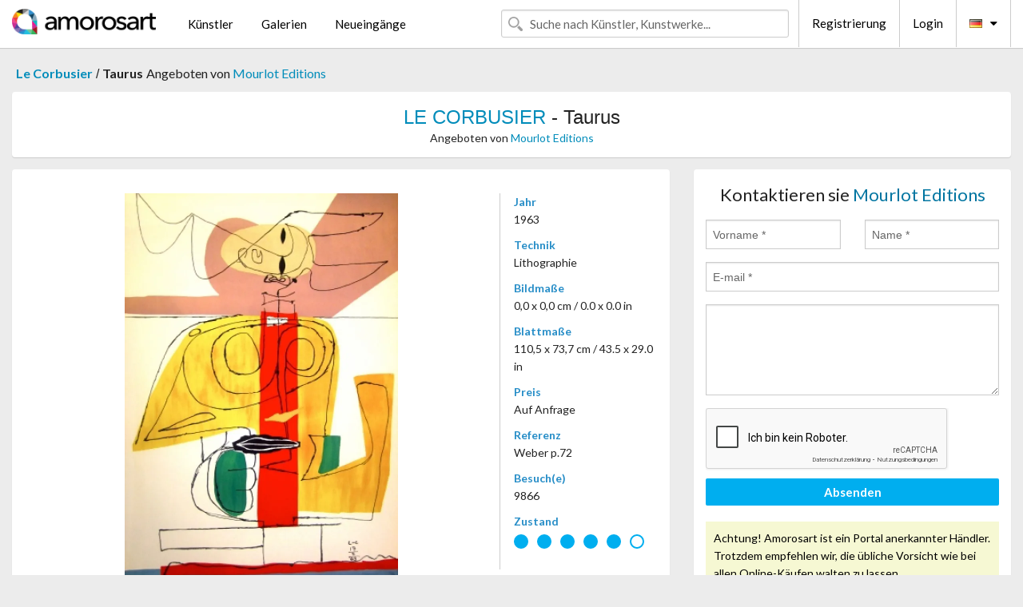

--- FILE ---
content_type: text/html; charset=UTF-8
request_url: https://de.amorosart.com/werk-le_corbusier-taurus-25413.html
body_size: 4313
content:
<!doctype html>
<html class="no-js" lang="fr">
    <head>
        <meta charset="utf-8"/>
        <meta name="viewport" content="width=device-width, initial-scale=1.0" />
                <title>Lithographie von  Le Corbusier, Taurus auf Amorosart</title>
                        <meta name="description" content=" Le Corbusier, Taurus, lithographie präsentiert von Mourlot Editions Über die Website Amorosart zu verkaufen" />
                        <meta name="keywords" content="le corbusier, Taurus, lithographie" />
                <link rel="shortcut icon" type="image/x-icon" href="favicon.ico" />
        <link rel="icon" type="image/png" href="favicon.png" />
        <!-- css start -->
        <link href="https://fonts.googleapis.com/css?family=Lato:400,400italic,700,300,300italic,700italic,900,100,100italic,900italic" rel="stylesheet" type="text/css" />
        <link href="https://fonts.googleapis.com/css?family=Montserrat:400,700" rel="stylesheet" type="text/css" />
                        <link href="https://de.amorosart.com/build/page.min.css?v=1768486385" rel="stylesheet" type="text/css" />
                        <!-- css end -->
    </head>
    <body>
        <!-- header start -->
<!-- Google tag (gtag.js) -->
<script async src="https://www.googletagmanager.com/gtag/js?id=G-WCER4H6RP1"></script>
<script>
  window.dataLayer = window.dataLayer || [];
  function gtag(){dataLayer.push(arguments);}
  gtag('js', new Date());

  gtag('config', 'G-WCER4H6RP1');
  gtag('config', 'G-T52DN489FH');
</script>
<div class="top-bar">
    <div class="row">
        <div class="top-bar-left">
            <ul class="headerLeft">
                <li>
                    <a  href="https://de.amorosart.com/"><img class="header-logo" src="https://de.amorosart.com/assets/images/logoAmorosart.png" width="180"></a>
                </li>
                <a class="show-for-small-only" href="javascript:void();" onclick="$('.menu-mobile').slideToggle(200);"><i class="button-menu-mobile fa fa-bars noir s32"></i></a>
                <div class="header-search-mobile show-for-small-only">
                    <form>
                            <div class="column">
                                <input id="search-mobile" type="text" class="search-mobile s16 mag-search fontLato noir radius" placeholder="Suche nach Künstler, Kunstwerke..." data-source="https://de.amorosart.com/search.html" data-gallery="Galerien" data-artist="Künstler" data-artwork="Werke" />
                            </div>
                    </form>
                </div>
                <li>
                    <ul class="menu s15 fontLato noir hide-for-small-only">
                        <li><a href="https://de.amorosart.com/zeitgenossisch-moderne-kunstler.html">Künstler</a></li>
                        <li><a href="https://de.amorosart.com/galerien-graphiken-originale.html">Galerien</a></li>
                        <li><a href="https://de.amorosart.com/graphiken-lithographien.html">Neueingänge</a></li>
                    </ul>
                </li>
            </ul>
        </div>
        <div class="top-bar-right">
            <ul class="headerRight hide-for-small-only">  
                <li class="header-search">
                    <form>
                        <div class="row collapse postfix-round">
                            <div class="columns">
                                <input id="search" type="text" class="s15 fontLato noir radius mag-search" placeholder="Suche nach Künstler, Kunstwerke..."  data-source="https://de.amorosart.com/search.html" data-gallery="Galerien" data-artist="Künstler" data-artwork="Werke" />
                            </div>
                        </div>
                    </form>
                </li>
                <li class="header-links">
                    <ul class="menu s15 fontLato noir">
                        <li><a href="https://de.amorosart.com/signup.html">Registrierung</a></li><li><a href="https://de.amorosart.com/signin.html">Login</a></li><li><a id="bt-flags" href="#" onclick="$('#other-flags').slideToggle(100);"><i class="famfamfam-flags de mr10"></i><i class="fa fa-caret-down"></i></a>
                            <ul id="other-flags" class="fontLato s14">
                                                                                                <li><a href="https://www.amorosart.com/"><i class="famfamfam-flags fr mr5"></i></a></li>
                                                                                                                                <li><a href="https://en.amorosart.com/"><i class="famfamfam-flags en mr5"></i></a></li>
                                                                                                                                <li><a href="https://es.amorosart.com/"><i class="famfamfam-flags es mr5"></i></a></li>
                                                                                                                                <li><a href="https://it.amorosart.com/"><i class="famfamfam-flags it mr5"></i></a></li>
                                                                                                                                                                                                <li><a href="https://nl.amorosart.com/"><i class="famfamfam-flags nl mr5"></i></a></li>
                                                                                                                                <li><a href="https://pt.amorosart.com/"><i class="famfamfam-flags pt mr5"></i></a></li>
                                                                                                                                <li><a href="https://cn.amorosart.com/"><i class="famfamfam-flags cn mr5"></i></a></li>
                                                                                                                                <li><a href="https://jp.amorosart.com/"><i class="famfamfam-flags jp mr5"></i></a></li>
                                                                                                                                <li><a href="https://ru.amorosart.com/"><i class="famfamfam-flags ru mr5"></i></a></li>
                                                                                            </ul>
                        </li>
                    </ul>
                </li>
            </ul>
        </div>
    </div>
</div>
<div class="menu-mobile" style="display:none">
    <a href="https://de.amorosart.com/zeitgenossisch-moderne-kunstler.html" class="fontLato">Künstler</a>
    <a href="https://de.amorosart.com/galerien-graphiken-originale.html" class="fontLato">Galerien</a>
    <a href="https://de.amorosart.com/graphiken-lithographien.html" class="fontLato">Neueingänge</a>
    <a href="https://de.amorosart.com/signup.html" class="fontLato noir">Registrierung</a>
    <a href="https://de.amorosart.com/signin.html" class="fontLato noir">Login</a>
</div>
<div class="espace20"></div>
<!-- header end -->
        <!-- page start -->
<div class="row prints hide-for-small-only">
    <div class="column">
        <div class="columns">
            <span class="fontLatoBold s16"><a href="https://de.amorosart.com/graphiken-le_corbusier-1632-1.html"> Le Corbusier</a></span> 
            / <span class="fontLatoBold s16" style="display:inline-block">Taurus</span>
                            <span class="fontLato s16"  style="display:inline-block">Angeboten von <a href="https://de.amorosart.com/galerie-graphiken-mourlot_editions-933.html">Mourlot Editions</a></span>
                    </div>
    </div>
</div>
<div class="espace10"></div>
<div class="row prints artworks-detail">
    <div class="column">
        <div class="fontLatoBold columns bgBlanc p15 alignC l22">
            <h1 class="s24"><a href="https://de.amorosart.com/graphiken-le_corbusier-1632-1.html"> LE CORBUSIER</a> - Taurus</h1>
                        <h2 class="fontLato s14">Angeboten von <a href="https://de.amorosart.com/galerie-graphiken-mourlot_editions-933.html">Mourlot Editions</a></h2>
                    </div>
    </div>
</div>
<div class="espace15"></div>
<div class="row">
    <div class="column large-8 medium-8">
        <div class="bgBlanc p30 alignC mb15">
                        <div class="row artworks-box-image">
                <div class="column large-9 medium-8">
                    <a class="button button-enquiry show-for-small-only" href="#form-contact" style="width:100%" type="submit" >Anfrage</a>
                    <img class="border-prints-02 resize-to-500" src="https://de.amorosart.com/img/werke/le-corbusier-taurus-25413-1000x1000.webp" alt="Lithographie Le Corbusier - Taurus" />
                </div>
                <div class="columns large-3 medium-4 alignL prints-column-details">
                    <ul class="prints-liste-details">
                                                <li><span>Jahr</span><br />1963</li>
                                                <li><span>Technik</span><br />Lithographie</li>
                        <li><span>Bildmaße</span><br />0,0 x 0,0 cm / 0.0 x 0.0 in</li>
                        <li><span>Blattmaße</span><br />110,5 x 73,7 cm / 43.5 x 29.0 in</li>
                                                <li><span>Preis</span><br />Auf Anfrage</li>
                        <li><span>Referenz</span><br />Weber p.72</li>
                        <li><span>Besuch(e)</span><br />9866</li>
                        <li><span>Zustand</span>
                            <div class="espace5"></div>
                                                        <span class="circle-good"></span>
                                                        <span class="circle-good"></span>
                                                        <span class="circle-good"></span>
                                                        <span class="circle-good"></span>
                                                        <span class="circle-good"></span>
                                                                                        <span class="circle-bad"></span>
                                                    </li>
                    </ul>
                </div>
            </div>
        </div>
        <div class="bgBlanc p30 mb15">
            <span class="s20"><span class="bleu"> LE CORBUSIER</span> - Taurus</span>
            <p class="fontLato s14">Limited Edition<br />Signed in stone<br />Little tear on the right side<br />Printed by Mourlot</p>
        </div>
    </div>
    <div class="column large-4 medium-4 mb15">
        <form id="artwork-index-contact" class="bgBlanc p15" data-url="https://de.amorosart.com/artwork/contact.html" data-method="post" data-success-title="Die Nachricht wurde gesendet" data-success-text="Klicke um Fortzufahren">
            <input name="artwork_id" type="hidden" value="25413" />
            <div class="alignC fontLato s22">
                <a name="form-contact"></a>Kontaktieren sie <span class="bleu">Mourlot Editions</span>
            </div>
            <div class="espace15"></div>
            <div class="row">
                <div class="column large-6 medium-6">
                    <input name="firstname" type="text" placeholder="Vorname *" />
                    <small class="error-firstname hide"></small>
                </div>
                <div class="column large-6 medium-6">
                    <input name="lastname" type="text" placeholder="Name *" />
                    <small class="error-lastname hide"></small>
                </div>
            </div>
            <div class="row">
                <div class="column">
                    <input name="email" type="text" placeholder="E-mail *" />
                    <small class="error-email hide"></small>
                </div>
            </div>

            <div class="row">
                <div class="column">
                    <textarea name="message" rows="6"></textarea>
                    <small class="error-message hide"></small>
                </div>
            </div>
            <div class="row">
                <div class="column">
                    <div class="g-recaptcha" data-sitekey="6LcaGgATAAAAAPPfYSyOJkuXUkFhjVEI-slKqiOA"></div>
                    <small class="error-g-recaptcha-response hide" style="margin-top: -2px"></small>
                </div>
            </div>
            <div class="espace10"></div>
            <div class="row">
                <div class="column">
                    <button type="submit" class="button button-enquiry" style="width:100%">Absenden</button>
                </div>
            </div>  
            
            <div class="row">
                <div class="column">
                    <div class="warning-message s14 l22">Achtung! Amorosart ist ein Portal anerkannter Händler. Trotzdem empfehlen wir, die übliche Vorsicht wie bei allen Online-Käufen walten zu lassen.</div>
                </div>
            </div>
        </form>
        <div class="espace15"></div>
        <div class="bgBlanc p15 alignC">
            <a onclick="javascript:popup(500, 500, 'http://twitter.com/intent/tweet?text=&url=https://de.amorosart.com/werk-le_corbusier-taurus-25413.html&via=Amorosart');"><span class="btn btn-tweet"><i class="fa fa-twitter"></i></span></a>
            <a onclick="javascript:popup(500, 500, 'https://www.facebook.com/sharer/sharer.php?u=https://de.amorosart.com/werk-le_corbusier-taurus-25413.html');"><span class="btn btn-facebook"><i class="fa fa-facebook"></i></span></a>
            <a onclick="javascript:popup(500, 500, 'https://plus.google.com/share?url=https://de.amorosart.com/werk-le_corbusier-taurus-25413.html');"><span class="btn btn-google"><i class="fa fa-google-plus"></i></span></a>
            <a onclick="javascript:popup(500, 500, 'https://www.linkedin.com/shareArticle?mini=true&url=https://de.amorosart.com/werk-le_corbusier-taurus-25413.html&title= LE CORBUSIER - Taurus&source=https://de.amorosart.com/werk-le_corbusier-taurus-25413.html');" class="hide"><span class="btn btn-linkedin"><i class="fa fa-linkedin"></i></span></a>
            <a href="mailto:?subject=Check this amazing artwork&body=Check this amazing artwork : https://de.amorosart.com/werk-le_corbusier-taurus-25413.html "><span class="btn btn-github"><i class="fa fa-envelope-o"></i></span></a>    
        </div>
         <div class="espace15"></div>
         <div class="bgBlanc p15 alignC other-links">
             <a href="https://de.amorosart.com/graphiken-le_corbusier-1632-1.html" class="button radius mb5"><i class="fa fa-paint-brush  mr10"></i>Alle Graphiken Ansehen Von Le Corbusier</a>
             <a href="https://de.amorosart.com/galerie-kunstler-mourlot_editions-le_corbusier-933-1632-1.html" class="button radius"><i class="fa fa-male mr10"></i>Alle Graphiken Ansehen Von Mourlot Editions</a>
         </div>
    </div>
</div>
<div class="row prints">
    <div class="column">
        <div class="columns">
            <h2 class="fontMont s16">VERFÜGBARE GRAPHIKEN VON LE CORBUSIER</h2>
        </div>
    </div>
</div>
<div class="espace20"></div>
<div class="row prints">
    <div class="column conteneur">
        <div class="row">
                            <div class="colonnePrint columns large-2 medium-3 small-6 end alignC">
                    <div class="boxPrint">
                                                <p class="alignPrints">
                            <a href="https://de.amorosart.com/werk-le_corbusier-les_trois_femmes_assises_194043-143223.html" title="Lithographie Le Corbusier - Les Trois femmes assises (1940/43)" class="lienPrints"><img class="borderPrints printsPlacement" src="https://de.amorosart.com/img/werke/le-corbusier-les-trois-femmes-assises-194043-143223-450x450.webp" width="160" alt="Lithographie Le Corbusier - Les Trois femmes assises (1940/43)" /></a>
                        </p>
                        <ul class="artisteOeuvreInfo">
                            <li class="fontMont s14 noir">Le Corbusier</li>
                            <li class="fontLatoLight s12 noir"><a href="https://de.amorosart.com/werk-le_corbusier-les_trois_femmes_assises_194043-143223.html">Les Trois femmes ass&hellip;</a></li>
                            <li class="fontLatoLight s12 bleu"><a href="https://de.amorosart.com/galerie-graphiken-gsn_galerie-927.html">Gsn Galerie</a></li>
                        </ul>
                    </div>
                </div>
                            <div class="colonnePrint columns large-2 medium-3 small-6 end alignC">
                    <div class="boxPrint">
                                                <p class="alignPrints">
                            <a href="https://de.amorosart.com/werk-le_corbusier-femme_unicorne_et_taureau_noir-134690.html" title="Lithographie Le Corbusier - Femme Unicorne et Taureau Noir" class="lienPrints"><img class="borderPrints printsPlacement" src="https://de.amorosart.com/img/werke/le-corbusier-femme-unicorne-et-taureau-noir-134690-450x450.webp" width="160" alt="Lithographie Le Corbusier - Femme Unicorne et Taureau Noir" /></a>
                        </p>
                        <ul class="artisteOeuvreInfo">
                            <li class="fontMont s14 noir">Le Corbusier</li>
                            <li class="fontLatoLight s12 noir"><a href="https://de.amorosart.com/werk-le_corbusier-femme_unicorne_et_taureau_noir-134690.html">Femme Unicorne et Ta&hellip;</a></li>
                            <li class="fontLatoLight s12 bleu"><a href="https://de.amorosart.com/galerie-graphiken-denis_bloch_fine_art-60.html">Denis Bloch Fine Art</a></li>
                        </ul>
                    </div>
                </div>
                            <div class="colonnePrint columns large-2 medium-3 small-6 end alignC">
                    <div class="boxPrint">
                                                <p class="alignPrints">
                            <a href="https://de.amorosart.com/werk-le_corbusier-portrait-135000.html" title="Lithographie Le Corbusier - Portrait" class="lienPrints"><img class="borderPrints printsPlacement" src="https://de.amorosart.com/img/werke/le-corbusier-portrait-135000-450x450.webp" width="160" alt="Lithographie Le Corbusier - Portrait" /></a>
                        </p>
                        <ul class="artisteOeuvreInfo">
                            <li class="fontMont s14 noir">Le Corbusier</li>
                            <li class="fontLatoLight s12 noir"><a href="https://de.amorosart.com/werk-le_corbusier-portrait-135000.html">Portrait</a></li>
                            <li class="fontLatoLight s12 bleu"><a href="https://de.amorosart.com/galerie-graphiken-denis_bloch_fine_art-60.html">Denis Bloch Fine Art</a></li>
                        </ul>
                    </div>
                </div>
                            <div class="colonnePrint columns large-2 medium-3 small-6 end alignC">
                    <div class="boxPrint">
                                                <p class="alignPrints">
                            <a href="https://de.amorosart.com/werk-le_corbusier-aix_en_provence-136465.html" title="Lithographie Le Corbusier - Aix en Provence" class="lienPrints"><img class="borderPrints printsPlacement" src="https://de.amorosart.com/img/werke/le-corbusier-aix-en-provence-136465-450x450.webp" width="160" alt="Lithographie Le Corbusier - Aix en Provence" /></a>
                        </p>
                        <ul class="artisteOeuvreInfo">
                            <li class="fontMont s14 noir">Le Corbusier</li>
                            <li class="fontLatoLight s12 noir"><a href="https://de.amorosart.com/werk-le_corbusier-aix_en_provence-136465.html">Aix en Provence</a></li>
                            <li class="fontLatoLight s12 bleu"><a href="https://de.amorosart.com/galerie-graphiken-denis_bloch_fine_art-60.html">Denis Bloch Fine Art</a></li>
                        </ul>
                    </div>
                </div>
                            <div class="colonnePrint columns large-2 medium-3 small-6 end alignC">
                    <div class="boxPrint">
                                                <div class="ribbon"><span class="sold">verkauft</span></div>
                                                <p class="alignPrints">
                            <a href="https://de.amorosart.com/werk-le_corbusier-caracteres_le_poème_de_langle_droit_1955_planche_19_et_dernière_g3-141297.html" title="Lithographie Le Corbusier - CARACTÈRES. (Le Poème de l'angle droit, 1955). Planche 19 et dernière (G3)" class="lienPrints"><img class="borderPrints printsPlacement" src="https://de.amorosart.com/img/werke/le-corbusier-caracteres-le-poeme-de-langle-droit-1955-planche-19-et-derniere-g3-141297-450x450.webp" width="160" alt="Lithographie Le Corbusier - CARACTÈRES. (Le Poème de l'angle droit, 1955). Planche 19 et dernière (G3)" /></a>
                        </p>
                        <ul class="artisteOeuvreInfo">
                            <li class="fontMont s14 noir">Le Corbusier</li>
                            <li class="fontLatoLight s12 noir"><a href="https://de.amorosart.com/werk-le_corbusier-caracteres_le_poème_de_langle_droit_1955_planche_19_et_dernière_g3-141297.html">CARACTÈRES. (Le Poè&hellip;</a></li>
                            <li class="fontLatoLight s12 bleu"><a href="https://de.amorosart.com/galerie-graphiken-patrice_jeudy-1512.html">Patrice Jeudy</a></li>
                        </ul>
                    </div>
                </div>
                            <div class="colonnePrint columns large-2 medium-3 small-6 end alignC">
                    <div class="boxPrint">
                                                <div class="ribbon"><span class="sold">verkauft</span></div>
                                                <p class="alignPrints">
                            <a href="https://de.amorosart.com/werk-le_corbusier-caracteres_le_poème_de_langle_droit_1955_planche_17_e4-141296.html" title="Lithographie Le Corbusier - CARACTÈRES. (Le Poème de l'angle droit, 1955). Planche 17 (E4)" class="lienPrints"><img class="borderPrints printsPlacement" src="https://de.amorosart.com/img/werke/le-corbusier-caracteres-le-poeme-de-langle-droit-1955-planche-17-e4-141296-450x450.webp" width="160" alt="Lithographie Le Corbusier - CARACTÈRES. (Le Poème de l'angle droit, 1955). Planche 17 (E4)" /></a>
                        </p>
                        <ul class="artisteOeuvreInfo">
                            <li class="fontMont s14 noir">Le Corbusier</li>
                            <li class="fontLatoLight s12 noir"><a href="https://de.amorosart.com/werk-le_corbusier-caracteres_le_poème_de_langle_droit_1955_planche_17_e4-141296.html">CARACTÈRES. (Le Poè&hellip;</a></li>
                            <li class="fontLatoLight s12 bleu"><a href="https://de.amorosart.com/galerie-graphiken-patrice_jeudy-1512.html">Patrice Jeudy</a></li>
                        </ul>
                    </div>
                </div>
                            <div class="colonnePrint columns large-2 medium-3 small-6 end alignC">
                    <div class="boxPrint">
                                                <div class="ribbon"><span class="sold">verkauft</span></div>
                                                <p class="alignPrints">
                            <a href="https://de.amorosart.com/werk-le_corbusier-caracteres_le_poème_de_langle_droit_1955_planche_15_e2-141295.html" title="Lithographie Le Corbusier - CARACTÈRES. (Le Poème de l'angle droit, 1955). Planche 15 (E2)" class="lienPrints"><img class="borderPrints printsPlacement" src="https://de.amorosart.com/img/werke/le-corbusier-caracteres-le-poeme-de-langle-droit-1955-planche-15-e2-141295-450x450.webp" width="160" alt="Lithographie Le Corbusier - CARACTÈRES. (Le Poème de l'angle droit, 1955). Planche 15 (E2)" /></a>
                        </p>
                        <ul class="artisteOeuvreInfo">
                            <li class="fontMont s14 noir">Le Corbusier</li>
                            <li class="fontLatoLight s12 noir"><a href="https://de.amorosart.com/werk-le_corbusier-caracteres_le_poème_de_langle_droit_1955_planche_15_e2-141295.html">CARACTÈRES. (Le Poè&hellip;</a></li>
                            <li class="fontLatoLight s12 bleu"><a href="https://de.amorosart.com/galerie-graphiken-patrice_jeudy-1512.html">Patrice Jeudy</a></li>
                        </ul>
                    </div>
                </div>
                            <div class="colonnePrint columns large-2 medium-3 small-6 end alignC">
                    <div class="boxPrint">
                                                <div class="ribbon"><span class="sold">verkauft</span></div>
                                                <p class="alignPrints">
                            <a href="https://de.amorosart.com/werk-le_corbusier-chair_le_poème_de_langle_droit_1955_planche_13_c5-141294.html" title="Lithographie Le Corbusier - CHAIR. (Le Poème de l'angle droit, 1955). Planche 13 (C5)" class="lienPrints"><img class="borderPrints printsPlacement" src="https://de.amorosart.com/img/werke/le-corbusier-chair-le-poeme-de-langle-droit-1955-planche-13-c5-141294-450x450.webp" width="160" alt="Lithographie Le Corbusier - CHAIR. (Le Poème de l'angle droit, 1955). Planche 13 (C5)" /></a>
                        </p>
                        <ul class="artisteOeuvreInfo">
                            <li class="fontMont s14 noir">Le Corbusier</li>
                            <li class="fontLatoLight s12 noir"><a href="https://de.amorosart.com/werk-le_corbusier-chair_le_poème_de_langle_droit_1955_planche_13_c5-141294.html">CHAIR. (Le Poème de &hellip;</a></li>
                            <li class="fontLatoLight s12 bleu"><a href="https://de.amorosart.com/galerie-graphiken-patrice_jeudy-1512.html">Patrice Jeudy</a></li>
                        </ul>
                    </div>
                </div>
                            <div class="colonnePrint columns large-2 medium-3 small-6 end alignC">
                    <div class="boxPrint">
                                                <p class="alignPrints">
                            <a href="https://de.amorosart.com/werk-le_corbusier-chair_le_poème_de_langle_droit_1955_planche_12_c4-141293.html" title="Lithographie Le Corbusier - CHAIR. (Le Poème de l'angle droit, 1955). Planche 12 (C4)" class="lienPrints"><img class="borderPrints printsPlacement" src="https://de.amorosart.com/img/werke/le-corbusier-chair-le-poeme-de-langle-droit-1955-planche-12-c4-141293-450x450.webp" width="160" alt="Lithographie Le Corbusier - CHAIR. (Le Poème de l'angle droit, 1955). Planche 12 (C4)" /></a>
                        </p>
                        <ul class="artisteOeuvreInfo">
                            <li class="fontMont s14 noir">Le Corbusier</li>
                            <li class="fontLatoLight s12 noir"><a href="https://de.amorosart.com/werk-le_corbusier-chair_le_poème_de_langle_droit_1955_planche_12_c4-141293.html">CHAIR. (Le Poème de &hellip;</a></li>
                            <li class="fontLatoLight s12 bleu"><a href="https://de.amorosart.com/galerie-graphiken-patrice_jeudy-1512.html">Patrice Jeudy</a></li>
                        </ul>
                    </div>
                </div>
                            <div class="colonnePrint columns large-2 medium-3 small-6 end alignC">
                    <div class="boxPrint">
                                                <div class="ribbon"><span class="sold">verkauft</span></div>
                                                <p class="alignPrints">
                            <a href="https://de.amorosart.com/werk-le_corbusier-chair_le_poème_de_langle_droit_1955_planche_10_c2-141292.html" title="Lithographie Le Corbusier - CHAIR. (Le Poème de l'angle droit, 1955). Planche 10 (C2)" class="lienPrints"><img class="borderPrints printsPlacement" src="https://de.amorosart.com/img/werke/le-corbusier-chair-le-poeme-de-langle-droit-1955-planche-10-c2-141292-450x450.webp" width="160" alt="Lithographie Le Corbusier - CHAIR. (Le Poème de l'angle droit, 1955). Planche 10 (C2)" /></a>
                        </p>
                        <ul class="artisteOeuvreInfo">
                            <li class="fontMont s14 noir">Le Corbusier</li>
                            <li class="fontLatoLight s12 noir"><a href="https://de.amorosart.com/werk-le_corbusier-chair_le_poème_de_langle_droit_1955_planche_10_c2-141292.html">CHAIR. (Le Poème de &hellip;</a></li>
                            <li class="fontLatoLight s12 bleu"><a href="https://de.amorosart.com/galerie-graphiken-patrice_jeudy-1512.html">Patrice Jeudy</a></li>
                        </ul>
                    </div>
                </div>
                            <div class="colonnePrint columns large-2 medium-3 small-6 end alignC">
                    <div class="boxPrint">
                                                <div class="ribbon"><span class="sold">verkauft</span></div>
                                                <p class="alignPrints">
                            <a href="https://de.amorosart.com/werk-le_corbusier-chair_le_poème_de_langle_droit_1955_planche_9_c1-141291.html" title="Lithographie Le Corbusier - CHAIR. (Le Poème de l'angle droit, 1955). Planche 9 (C1)" class="lienPrints"><img class="borderPrints printsPlacement" src="https://de.amorosart.com/img/werke/le-corbusier-chair-le-poeme-de-langle-droit-1955-planche-9-c1-141291-450x450.webp" width="160" alt="Lithographie Le Corbusier - CHAIR. (Le Poème de l'angle droit, 1955). Planche 9 (C1)" /></a>
                        </p>
                        <ul class="artisteOeuvreInfo">
                            <li class="fontMont s14 noir">Le Corbusier</li>
                            <li class="fontLatoLight s12 noir"><a href="https://de.amorosart.com/werk-le_corbusier-chair_le_poème_de_langle_droit_1955_planche_9_c1-141291.html">CHAIR. (Le Poème de &hellip;</a></li>
                            <li class="fontLatoLight s12 bleu"><a href="https://de.amorosart.com/galerie-graphiken-patrice_jeudy-1512.html">Patrice Jeudy</a></li>
                        </ul>
                    </div>
                </div>
                        <div class="colonnePrint columns large-2 medium-3 small-6 end alignC">
                <a href="https://de.amorosart.com/graphiken-le_corbusier-1632-1.html">
                    <div class="boxPrint boxNext" style="display: table-cell;vertical-align: middle;">
                        <div class="columns fontLatoLight maj s24 l26 gris text-center">Alle Graphiken ansehen von LE CORBUSIER</div>
                    </div>
                </a>
            </div>
        </div>
    </div>
</div>
<script type="text/javascript" src="//www.googleadservices.com/pagead/conversion_async.js"></script>
<!-- page end -->
        <!-- footer start -->
<div class="espace40"></div>
<div class="pied">
    <div class="row">
        <div class="columns s12 fontLatoLight s12 l120 blanc alignC">Copyright Amorosart 2008 - 2026 - CNIL n° : 1301442 - <a href="https://de.amorosart.com/glossar-graphiken.html">Glossar</a> - <a href="https://de.amorosart.com/faq-graphiken.html">F.a.q</a></div>
    </div>
</div>
<!-- footer end -->        <!-- js start -->
                        <script src="https://de.amorosart.com/build/page.min.js?v=1768486385" ></script>
                <script src="https://www.google.com/recaptcha/api.js?hl=de" ></script>
                <script src="https://de.amorosart.com/assets/js/artwork_index.js?v=1768486385" ></script>
                        <script>
            $(document).foundation();
        </script>
        <!-- js end -->
    </body>
</html>


--- FILE ---
content_type: text/html; charset=utf-8
request_url: https://www.google.com/recaptcha/api2/anchor?ar=1&k=6LcaGgATAAAAAPPfYSyOJkuXUkFhjVEI-slKqiOA&co=aHR0cHM6Ly9kZS5hbW9yb3NhcnQuY29tOjQ0Mw..&hl=de&v=PoyoqOPhxBO7pBk68S4YbpHZ&size=normal&anchor-ms=20000&execute-ms=30000&cb=442e5p8d8ws
body_size: 49517
content:
<!DOCTYPE HTML><html dir="ltr" lang="de"><head><meta http-equiv="Content-Type" content="text/html; charset=UTF-8">
<meta http-equiv="X-UA-Compatible" content="IE=edge">
<title>reCAPTCHA</title>
<style type="text/css">
/* cyrillic-ext */
@font-face {
  font-family: 'Roboto';
  font-style: normal;
  font-weight: 400;
  font-stretch: 100%;
  src: url(//fonts.gstatic.com/s/roboto/v48/KFO7CnqEu92Fr1ME7kSn66aGLdTylUAMa3GUBHMdazTgWw.woff2) format('woff2');
  unicode-range: U+0460-052F, U+1C80-1C8A, U+20B4, U+2DE0-2DFF, U+A640-A69F, U+FE2E-FE2F;
}
/* cyrillic */
@font-face {
  font-family: 'Roboto';
  font-style: normal;
  font-weight: 400;
  font-stretch: 100%;
  src: url(//fonts.gstatic.com/s/roboto/v48/KFO7CnqEu92Fr1ME7kSn66aGLdTylUAMa3iUBHMdazTgWw.woff2) format('woff2');
  unicode-range: U+0301, U+0400-045F, U+0490-0491, U+04B0-04B1, U+2116;
}
/* greek-ext */
@font-face {
  font-family: 'Roboto';
  font-style: normal;
  font-weight: 400;
  font-stretch: 100%;
  src: url(//fonts.gstatic.com/s/roboto/v48/KFO7CnqEu92Fr1ME7kSn66aGLdTylUAMa3CUBHMdazTgWw.woff2) format('woff2');
  unicode-range: U+1F00-1FFF;
}
/* greek */
@font-face {
  font-family: 'Roboto';
  font-style: normal;
  font-weight: 400;
  font-stretch: 100%;
  src: url(//fonts.gstatic.com/s/roboto/v48/KFO7CnqEu92Fr1ME7kSn66aGLdTylUAMa3-UBHMdazTgWw.woff2) format('woff2');
  unicode-range: U+0370-0377, U+037A-037F, U+0384-038A, U+038C, U+038E-03A1, U+03A3-03FF;
}
/* math */
@font-face {
  font-family: 'Roboto';
  font-style: normal;
  font-weight: 400;
  font-stretch: 100%;
  src: url(//fonts.gstatic.com/s/roboto/v48/KFO7CnqEu92Fr1ME7kSn66aGLdTylUAMawCUBHMdazTgWw.woff2) format('woff2');
  unicode-range: U+0302-0303, U+0305, U+0307-0308, U+0310, U+0312, U+0315, U+031A, U+0326-0327, U+032C, U+032F-0330, U+0332-0333, U+0338, U+033A, U+0346, U+034D, U+0391-03A1, U+03A3-03A9, U+03B1-03C9, U+03D1, U+03D5-03D6, U+03F0-03F1, U+03F4-03F5, U+2016-2017, U+2034-2038, U+203C, U+2040, U+2043, U+2047, U+2050, U+2057, U+205F, U+2070-2071, U+2074-208E, U+2090-209C, U+20D0-20DC, U+20E1, U+20E5-20EF, U+2100-2112, U+2114-2115, U+2117-2121, U+2123-214F, U+2190, U+2192, U+2194-21AE, U+21B0-21E5, U+21F1-21F2, U+21F4-2211, U+2213-2214, U+2216-22FF, U+2308-230B, U+2310, U+2319, U+231C-2321, U+2336-237A, U+237C, U+2395, U+239B-23B7, U+23D0, U+23DC-23E1, U+2474-2475, U+25AF, U+25B3, U+25B7, U+25BD, U+25C1, U+25CA, U+25CC, U+25FB, U+266D-266F, U+27C0-27FF, U+2900-2AFF, U+2B0E-2B11, U+2B30-2B4C, U+2BFE, U+3030, U+FF5B, U+FF5D, U+1D400-1D7FF, U+1EE00-1EEFF;
}
/* symbols */
@font-face {
  font-family: 'Roboto';
  font-style: normal;
  font-weight: 400;
  font-stretch: 100%;
  src: url(//fonts.gstatic.com/s/roboto/v48/KFO7CnqEu92Fr1ME7kSn66aGLdTylUAMaxKUBHMdazTgWw.woff2) format('woff2');
  unicode-range: U+0001-000C, U+000E-001F, U+007F-009F, U+20DD-20E0, U+20E2-20E4, U+2150-218F, U+2190, U+2192, U+2194-2199, U+21AF, U+21E6-21F0, U+21F3, U+2218-2219, U+2299, U+22C4-22C6, U+2300-243F, U+2440-244A, U+2460-24FF, U+25A0-27BF, U+2800-28FF, U+2921-2922, U+2981, U+29BF, U+29EB, U+2B00-2BFF, U+4DC0-4DFF, U+FFF9-FFFB, U+10140-1018E, U+10190-1019C, U+101A0, U+101D0-101FD, U+102E0-102FB, U+10E60-10E7E, U+1D2C0-1D2D3, U+1D2E0-1D37F, U+1F000-1F0FF, U+1F100-1F1AD, U+1F1E6-1F1FF, U+1F30D-1F30F, U+1F315, U+1F31C, U+1F31E, U+1F320-1F32C, U+1F336, U+1F378, U+1F37D, U+1F382, U+1F393-1F39F, U+1F3A7-1F3A8, U+1F3AC-1F3AF, U+1F3C2, U+1F3C4-1F3C6, U+1F3CA-1F3CE, U+1F3D4-1F3E0, U+1F3ED, U+1F3F1-1F3F3, U+1F3F5-1F3F7, U+1F408, U+1F415, U+1F41F, U+1F426, U+1F43F, U+1F441-1F442, U+1F444, U+1F446-1F449, U+1F44C-1F44E, U+1F453, U+1F46A, U+1F47D, U+1F4A3, U+1F4B0, U+1F4B3, U+1F4B9, U+1F4BB, U+1F4BF, U+1F4C8-1F4CB, U+1F4D6, U+1F4DA, U+1F4DF, U+1F4E3-1F4E6, U+1F4EA-1F4ED, U+1F4F7, U+1F4F9-1F4FB, U+1F4FD-1F4FE, U+1F503, U+1F507-1F50B, U+1F50D, U+1F512-1F513, U+1F53E-1F54A, U+1F54F-1F5FA, U+1F610, U+1F650-1F67F, U+1F687, U+1F68D, U+1F691, U+1F694, U+1F698, U+1F6AD, U+1F6B2, U+1F6B9-1F6BA, U+1F6BC, U+1F6C6-1F6CF, U+1F6D3-1F6D7, U+1F6E0-1F6EA, U+1F6F0-1F6F3, U+1F6F7-1F6FC, U+1F700-1F7FF, U+1F800-1F80B, U+1F810-1F847, U+1F850-1F859, U+1F860-1F887, U+1F890-1F8AD, U+1F8B0-1F8BB, U+1F8C0-1F8C1, U+1F900-1F90B, U+1F93B, U+1F946, U+1F984, U+1F996, U+1F9E9, U+1FA00-1FA6F, U+1FA70-1FA7C, U+1FA80-1FA89, U+1FA8F-1FAC6, U+1FACE-1FADC, U+1FADF-1FAE9, U+1FAF0-1FAF8, U+1FB00-1FBFF;
}
/* vietnamese */
@font-face {
  font-family: 'Roboto';
  font-style: normal;
  font-weight: 400;
  font-stretch: 100%;
  src: url(//fonts.gstatic.com/s/roboto/v48/KFO7CnqEu92Fr1ME7kSn66aGLdTylUAMa3OUBHMdazTgWw.woff2) format('woff2');
  unicode-range: U+0102-0103, U+0110-0111, U+0128-0129, U+0168-0169, U+01A0-01A1, U+01AF-01B0, U+0300-0301, U+0303-0304, U+0308-0309, U+0323, U+0329, U+1EA0-1EF9, U+20AB;
}
/* latin-ext */
@font-face {
  font-family: 'Roboto';
  font-style: normal;
  font-weight: 400;
  font-stretch: 100%;
  src: url(//fonts.gstatic.com/s/roboto/v48/KFO7CnqEu92Fr1ME7kSn66aGLdTylUAMa3KUBHMdazTgWw.woff2) format('woff2');
  unicode-range: U+0100-02BA, U+02BD-02C5, U+02C7-02CC, U+02CE-02D7, U+02DD-02FF, U+0304, U+0308, U+0329, U+1D00-1DBF, U+1E00-1E9F, U+1EF2-1EFF, U+2020, U+20A0-20AB, U+20AD-20C0, U+2113, U+2C60-2C7F, U+A720-A7FF;
}
/* latin */
@font-face {
  font-family: 'Roboto';
  font-style: normal;
  font-weight: 400;
  font-stretch: 100%;
  src: url(//fonts.gstatic.com/s/roboto/v48/KFO7CnqEu92Fr1ME7kSn66aGLdTylUAMa3yUBHMdazQ.woff2) format('woff2');
  unicode-range: U+0000-00FF, U+0131, U+0152-0153, U+02BB-02BC, U+02C6, U+02DA, U+02DC, U+0304, U+0308, U+0329, U+2000-206F, U+20AC, U+2122, U+2191, U+2193, U+2212, U+2215, U+FEFF, U+FFFD;
}
/* cyrillic-ext */
@font-face {
  font-family: 'Roboto';
  font-style: normal;
  font-weight: 500;
  font-stretch: 100%;
  src: url(//fonts.gstatic.com/s/roboto/v48/KFO7CnqEu92Fr1ME7kSn66aGLdTylUAMa3GUBHMdazTgWw.woff2) format('woff2');
  unicode-range: U+0460-052F, U+1C80-1C8A, U+20B4, U+2DE0-2DFF, U+A640-A69F, U+FE2E-FE2F;
}
/* cyrillic */
@font-face {
  font-family: 'Roboto';
  font-style: normal;
  font-weight: 500;
  font-stretch: 100%;
  src: url(//fonts.gstatic.com/s/roboto/v48/KFO7CnqEu92Fr1ME7kSn66aGLdTylUAMa3iUBHMdazTgWw.woff2) format('woff2');
  unicode-range: U+0301, U+0400-045F, U+0490-0491, U+04B0-04B1, U+2116;
}
/* greek-ext */
@font-face {
  font-family: 'Roboto';
  font-style: normal;
  font-weight: 500;
  font-stretch: 100%;
  src: url(//fonts.gstatic.com/s/roboto/v48/KFO7CnqEu92Fr1ME7kSn66aGLdTylUAMa3CUBHMdazTgWw.woff2) format('woff2');
  unicode-range: U+1F00-1FFF;
}
/* greek */
@font-face {
  font-family: 'Roboto';
  font-style: normal;
  font-weight: 500;
  font-stretch: 100%;
  src: url(//fonts.gstatic.com/s/roboto/v48/KFO7CnqEu92Fr1ME7kSn66aGLdTylUAMa3-UBHMdazTgWw.woff2) format('woff2');
  unicode-range: U+0370-0377, U+037A-037F, U+0384-038A, U+038C, U+038E-03A1, U+03A3-03FF;
}
/* math */
@font-face {
  font-family: 'Roboto';
  font-style: normal;
  font-weight: 500;
  font-stretch: 100%;
  src: url(//fonts.gstatic.com/s/roboto/v48/KFO7CnqEu92Fr1ME7kSn66aGLdTylUAMawCUBHMdazTgWw.woff2) format('woff2');
  unicode-range: U+0302-0303, U+0305, U+0307-0308, U+0310, U+0312, U+0315, U+031A, U+0326-0327, U+032C, U+032F-0330, U+0332-0333, U+0338, U+033A, U+0346, U+034D, U+0391-03A1, U+03A3-03A9, U+03B1-03C9, U+03D1, U+03D5-03D6, U+03F0-03F1, U+03F4-03F5, U+2016-2017, U+2034-2038, U+203C, U+2040, U+2043, U+2047, U+2050, U+2057, U+205F, U+2070-2071, U+2074-208E, U+2090-209C, U+20D0-20DC, U+20E1, U+20E5-20EF, U+2100-2112, U+2114-2115, U+2117-2121, U+2123-214F, U+2190, U+2192, U+2194-21AE, U+21B0-21E5, U+21F1-21F2, U+21F4-2211, U+2213-2214, U+2216-22FF, U+2308-230B, U+2310, U+2319, U+231C-2321, U+2336-237A, U+237C, U+2395, U+239B-23B7, U+23D0, U+23DC-23E1, U+2474-2475, U+25AF, U+25B3, U+25B7, U+25BD, U+25C1, U+25CA, U+25CC, U+25FB, U+266D-266F, U+27C0-27FF, U+2900-2AFF, U+2B0E-2B11, U+2B30-2B4C, U+2BFE, U+3030, U+FF5B, U+FF5D, U+1D400-1D7FF, U+1EE00-1EEFF;
}
/* symbols */
@font-face {
  font-family: 'Roboto';
  font-style: normal;
  font-weight: 500;
  font-stretch: 100%;
  src: url(//fonts.gstatic.com/s/roboto/v48/KFO7CnqEu92Fr1ME7kSn66aGLdTylUAMaxKUBHMdazTgWw.woff2) format('woff2');
  unicode-range: U+0001-000C, U+000E-001F, U+007F-009F, U+20DD-20E0, U+20E2-20E4, U+2150-218F, U+2190, U+2192, U+2194-2199, U+21AF, U+21E6-21F0, U+21F3, U+2218-2219, U+2299, U+22C4-22C6, U+2300-243F, U+2440-244A, U+2460-24FF, U+25A0-27BF, U+2800-28FF, U+2921-2922, U+2981, U+29BF, U+29EB, U+2B00-2BFF, U+4DC0-4DFF, U+FFF9-FFFB, U+10140-1018E, U+10190-1019C, U+101A0, U+101D0-101FD, U+102E0-102FB, U+10E60-10E7E, U+1D2C0-1D2D3, U+1D2E0-1D37F, U+1F000-1F0FF, U+1F100-1F1AD, U+1F1E6-1F1FF, U+1F30D-1F30F, U+1F315, U+1F31C, U+1F31E, U+1F320-1F32C, U+1F336, U+1F378, U+1F37D, U+1F382, U+1F393-1F39F, U+1F3A7-1F3A8, U+1F3AC-1F3AF, U+1F3C2, U+1F3C4-1F3C6, U+1F3CA-1F3CE, U+1F3D4-1F3E0, U+1F3ED, U+1F3F1-1F3F3, U+1F3F5-1F3F7, U+1F408, U+1F415, U+1F41F, U+1F426, U+1F43F, U+1F441-1F442, U+1F444, U+1F446-1F449, U+1F44C-1F44E, U+1F453, U+1F46A, U+1F47D, U+1F4A3, U+1F4B0, U+1F4B3, U+1F4B9, U+1F4BB, U+1F4BF, U+1F4C8-1F4CB, U+1F4D6, U+1F4DA, U+1F4DF, U+1F4E3-1F4E6, U+1F4EA-1F4ED, U+1F4F7, U+1F4F9-1F4FB, U+1F4FD-1F4FE, U+1F503, U+1F507-1F50B, U+1F50D, U+1F512-1F513, U+1F53E-1F54A, U+1F54F-1F5FA, U+1F610, U+1F650-1F67F, U+1F687, U+1F68D, U+1F691, U+1F694, U+1F698, U+1F6AD, U+1F6B2, U+1F6B9-1F6BA, U+1F6BC, U+1F6C6-1F6CF, U+1F6D3-1F6D7, U+1F6E0-1F6EA, U+1F6F0-1F6F3, U+1F6F7-1F6FC, U+1F700-1F7FF, U+1F800-1F80B, U+1F810-1F847, U+1F850-1F859, U+1F860-1F887, U+1F890-1F8AD, U+1F8B0-1F8BB, U+1F8C0-1F8C1, U+1F900-1F90B, U+1F93B, U+1F946, U+1F984, U+1F996, U+1F9E9, U+1FA00-1FA6F, U+1FA70-1FA7C, U+1FA80-1FA89, U+1FA8F-1FAC6, U+1FACE-1FADC, U+1FADF-1FAE9, U+1FAF0-1FAF8, U+1FB00-1FBFF;
}
/* vietnamese */
@font-face {
  font-family: 'Roboto';
  font-style: normal;
  font-weight: 500;
  font-stretch: 100%;
  src: url(//fonts.gstatic.com/s/roboto/v48/KFO7CnqEu92Fr1ME7kSn66aGLdTylUAMa3OUBHMdazTgWw.woff2) format('woff2');
  unicode-range: U+0102-0103, U+0110-0111, U+0128-0129, U+0168-0169, U+01A0-01A1, U+01AF-01B0, U+0300-0301, U+0303-0304, U+0308-0309, U+0323, U+0329, U+1EA0-1EF9, U+20AB;
}
/* latin-ext */
@font-face {
  font-family: 'Roboto';
  font-style: normal;
  font-weight: 500;
  font-stretch: 100%;
  src: url(//fonts.gstatic.com/s/roboto/v48/KFO7CnqEu92Fr1ME7kSn66aGLdTylUAMa3KUBHMdazTgWw.woff2) format('woff2');
  unicode-range: U+0100-02BA, U+02BD-02C5, U+02C7-02CC, U+02CE-02D7, U+02DD-02FF, U+0304, U+0308, U+0329, U+1D00-1DBF, U+1E00-1E9F, U+1EF2-1EFF, U+2020, U+20A0-20AB, U+20AD-20C0, U+2113, U+2C60-2C7F, U+A720-A7FF;
}
/* latin */
@font-face {
  font-family: 'Roboto';
  font-style: normal;
  font-weight: 500;
  font-stretch: 100%;
  src: url(//fonts.gstatic.com/s/roboto/v48/KFO7CnqEu92Fr1ME7kSn66aGLdTylUAMa3yUBHMdazQ.woff2) format('woff2');
  unicode-range: U+0000-00FF, U+0131, U+0152-0153, U+02BB-02BC, U+02C6, U+02DA, U+02DC, U+0304, U+0308, U+0329, U+2000-206F, U+20AC, U+2122, U+2191, U+2193, U+2212, U+2215, U+FEFF, U+FFFD;
}
/* cyrillic-ext */
@font-face {
  font-family: 'Roboto';
  font-style: normal;
  font-weight: 900;
  font-stretch: 100%;
  src: url(//fonts.gstatic.com/s/roboto/v48/KFO7CnqEu92Fr1ME7kSn66aGLdTylUAMa3GUBHMdazTgWw.woff2) format('woff2');
  unicode-range: U+0460-052F, U+1C80-1C8A, U+20B4, U+2DE0-2DFF, U+A640-A69F, U+FE2E-FE2F;
}
/* cyrillic */
@font-face {
  font-family: 'Roboto';
  font-style: normal;
  font-weight: 900;
  font-stretch: 100%;
  src: url(//fonts.gstatic.com/s/roboto/v48/KFO7CnqEu92Fr1ME7kSn66aGLdTylUAMa3iUBHMdazTgWw.woff2) format('woff2');
  unicode-range: U+0301, U+0400-045F, U+0490-0491, U+04B0-04B1, U+2116;
}
/* greek-ext */
@font-face {
  font-family: 'Roboto';
  font-style: normal;
  font-weight: 900;
  font-stretch: 100%;
  src: url(//fonts.gstatic.com/s/roboto/v48/KFO7CnqEu92Fr1ME7kSn66aGLdTylUAMa3CUBHMdazTgWw.woff2) format('woff2');
  unicode-range: U+1F00-1FFF;
}
/* greek */
@font-face {
  font-family: 'Roboto';
  font-style: normal;
  font-weight: 900;
  font-stretch: 100%;
  src: url(//fonts.gstatic.com/s/roboto/v48/KFO7CnqEu92Fr1ME7kSn66aGLdTylUAMa3-UBHMdazTgWw.woff2) format('woff2');
  unicode-range: U+0370-0377, U+037A-037F, U+0384-038A, U+038C, U+038E-03A1, U+03A3-03FF;
}
/* math */
@font-face {
  font-family: 'Roboto';
  font-style: normal;
  font-weight: 900;
  font-stretch: 100%;
  src: url(//fonts.gstatic.com/s/roboto/v48/KFO7CnqEu92Fr1ME7kSn66aGLdTylUAMawCUBHMdazTgWw.woff2) format('woff2');
  unicode-range: U+0302-0303, U+0305, U+0307-0308, U+0310, U+0312, U+0315, U+031A, U+0326-0327, U+032C, U+032F-0330, U+0332-0333, U+0338, U+033A, U+0346, U+034D, U+0391-03A1, U+03A3-03A9, U+03B1-03C9, U+03D1, U+03D5-03D6, U+03F0-03F1, U+03F4-03F5, U+2016-2017, U+2034-2038, U+203C, U+2040, U+2043, U+2047, U+2050, U+2057, U+205F, U+2070-2071, U+2074-208E, U+2090-209C, U+20D0-20DC, U+20E1, U+20E5-20EF, U+2100-2112, U+2114-2115, U+2117-2121, U+2123-214F, U+2190, U+2192, U+2194-21AE, U+21B0-21E5, U+21F1-21F2, U+21F4-2211, U+2213-2214, U+2216-22FF, U+2308-230B, U+2310, U+2319, U+231C-2321, U+2336-237A, U+237C, U+2395, U+239B-23B7, U+23D0, U+23DC-23E1, U+2474-2475, U+25AF, U+25B3, U+25B7, U+25BD, U+25C1, U+25CA, U+25CC, U+25FB, U+266D-266F, U+27C0-27FF, U+2900-2AFF, U+2B0E-2B11, U+2B30-2B4C, U+2BFE, U+3030, U+FF5B, U+FF5D, U+1D400-1D7FF, U+1EE00-1EEFF;
}
/* symbols */
@font-face {
  font-family: 'Roboto';
  font-style: normal;
  font-weight: 900;
  font-stretch: 100%;
  src: url(//fonts.gstatic.com/s/roboto/v48/KFO7CnqEu92Fr1ME7kSn66aGLdTylUAMaxKUBHMdazTgWw.woff2) format('woff2');
  unicode-range: U+0001-000C, U+000E-001F, U+007F-009F, U+20DD-20E0, U+20E2-20E4, U+2150-218F, U+2190, U+2192, U+2194-2199, U+21AF, U+21E6-21F0, U+21F3, U+2218-2219, U+2299, U+22C4-22C6, U+2300-243F, U+2440-244A, U+2460-24FF, U+25A0-27BF, U+2800-28FF, U+2921-2922, U+2981, U+29BF, U+29EB, U+2B00-2BFF, U+4DC0-4DFF, U+FFF9-FFFB, U+10140-1018E, U+10190-1019C, U+101A0, U+101D0-101FD, U+102E0-102FB, U+10E60-10E7E, U+1D2C0-1D2D3, U+1D2E0-1D37F, U+1F000-1F0FF, U+1F100-1F1AD, U+1F1E6-1F1FF, U+1F30D-1F30F, U+1F315, U+1F31C, U+1F31E, U+1F320-1F32C, U+1F336, U+1F378, U+1F37D, U+1F382, U+1F393-1F39F, U+1F3A7-1F3A8, U+1F3AC-1F3AF, U+1F3C2, U+1F3C4-1F3C6, U+1F3CA-1F3CE, U+1F3D4-1F3E0, U+1F3ED, U+1F3F1-1F3F3, U+1F3F5-1F3F7, U+1F408, U+1F415, U+1F41F, U+1F426, U+1F43F, U+1F441-1F442, U+1F444, U+1F446-1F449, U+1F44C-1F44E, U+1F453, U+1F46A, U+1F47D, U+1F4A3, U+1F4B0, U+1F4B3, U+1F4B9, U+1F4BB, U+1F4BF, U+1F4C8-1F4CB, U+1F4D6, U+1F4DA, U+1F4DF, U+1F4E3-1F4E6, U+1F4EA-1F4ED, U+1F4F7, U+1F4F9-1F4FB, U+1F4FD-1F4FE, U+1F503, U+1F507-1F50B, U+1F50D, U+1F512-1F513, U+1F53E-1F54A, U+1F54F-1F5FA, U+1F610, U+1F650-1F67F, U+1F687, U+1F68D, U+1F691, U+1F694, U+1F698, U+1F6AD, U+1F6B2, U+1F6B9-1F6BA, U+1F6BC, U+1F6C6-1F6CF, U+1F6D3-1F6D7, U+1F6E0-1F6EA, U+1F6F0-1F6F3, U+1F6F7-1F6FC, U+1F700-1F7FF, U+1F800-1F80B, U+1F810-1F847, U+1F850-1F859, U+1F860-1F887, U+1F890-1F8AD, U+1F8B0-1F8BB, U+1F8C0-1F8C1, U+1F900-1F90B, U+1F93B, U+1F946, U+1F984, U+1F996, U+1F9E9, U+1FA00-1FA6F, U+1FA70-1FA7C, U+1FA80-1FA89, U+1FA8F-1FAC6, U+1FACE-1FADC, U+1FADF-1FAE9, U+1FAF0-1FAF8, U+1FB00-1FBFF;
}
/* vietnamese */
@font-face {
  font-family: 'Roboto';
  font-style: normal;
  font-weight: 900;
  font-stretch: 100%;
  src: url(//fonts.gstatic.com/s/roboto/v48/KFO7CnqEu92Fr1ME7kSn66aGLdTylUAMa3OUBHMdazTgWw.woff2) format('woff2');
  unicode-range: U+0102-0103, U+0110-0111, U+0128-0129, U+0168-0169, U+01A0-01A1, U+01AF-01B0, U+0300-0301, U+0303-0304, U+0308-0309, U+0323, U+0329, U+1EA0-1EF9, U+20AB;
}
/* latin-ext */
@font-face {
  font-family: 'Roboto';
  font-style: normal;
  font-weight: 900;
  font-stretch: 100%;
  src: url(//fonts.gstatic.com/s/roboto/v48/KFO7CnqEu92Fr1ME7kSn66aGLdTylUAMa3KUBHMdazTgWw.woff2) format('woff2');
  unicode-range: U+0100-02BA, U+02BD-02C5, U+02C7-02CC, U+02CE-02D7, U+02DD-02FF, U+0304, U+0308, U+0329, U+1D00-1DBF, U+1E00-1E9F, U+1EF2-1EFF, U+2020, U+20A0-20AB, U+20AD-20C0, U+2113, U+2C60-2C7F, U+A720-A7FF;
}
/* latin */
@font-face {
  font-family: 'Roboto';
  font-style: normal;
  font-weight: 900;
  font-stretch: 100%;
  src: url(//fonts.gstatic.com/s/roboto/v48/KFO7CnqEu92Fr1ME7kSn66aGLdTylUAMa3yUBHMdazQ.woff2) format('woff2');
  unicode-range: U+0000-00FF, U+0131, U+0152-0153, U+02BB-02BC, U+02C6, U+02DA, U+02DC, U+0304, U+0308, U+0329, U+2000-206F, U+20AC, U+2122, U+2191, U+2193, U+2212, U+2215, U+FEFF, U+FFFD;
}

</style>
<link rel="stylesheet" type="text/css" href="https://www.gstatic.com/recaptcha/releases/PoyoqOPhxBO7pBk68S4YbpHZ/styles__ltr.css">
<script nonce="MChmS2D2_fmysqCJV9ZNFg" type="text/javascript">window['__recaptcha_api'] = 'https://www.google.com/recaptcha/api2/';</script>
<script type="text/javascript" src="https://www.gstatic.com/recaptcha/releases/PoyoqOPhxBO7pBk68S4YbpHZ/recaptcha__de.js" nonce="MChmS2D2_fmysqCJV9ZNFg">
      
    </script></head>
<body><div id="rc-anchor-alert" class="rc-anchor-alert"></div>
<input type="hidden" id="recaptcha-token" value="[base64]">
<script type="text/javascript" nonce="MChmS2D2_fmysqCJV9ZNFg">
      recaptcha.anchor.Main.init("[\x22ainput\x22,[\x22bgdata\x22,\x22\x22,\[base64]/[base64]/MjU1Ong/[base64]/[base64]/[base64]/[base64]/[base64]/[base64]/[base64]/[base64]/[base64]/[base64]/[base64]/[base64]/[base64]/[base64]/[base64]\\u003d\x22,\[base64]\\u003d\x22,\x22wpbDnsK7wpXDksKAwrXCl1tINxzCkMOufcKmKWN3woJfwq/ChMKZw7fDiSzCksKXwrnDhwtzAVMBDFLCoUPDucOiw51swq41E8KdwoPCo8OAw4sCw6tBw44lwoZkwqxWG8OgCMKCN8OOXcKnw4krHMOtUMOLwq3DrCzCjMOZAUrCscOgw5F3wptuVGNMXRPDlntDwrjCt8OSdXs/wpfCkA/DoDwdUcKhQ09XSCUQDsKqZUdfBMOFIMOiWlzDj8OzQ2HDmMK9wq5NdW7Cl8K8wrjDp2XDt23DmHZOw7fCqMK6MsOKYcKIYU3Dl8ORfsOHwpvCnArCqQFEwqLCvsK1w7/ChWPDtj3DhsOQH8KmBUJ8DcKPw4XDpsKOwoU5w43Dm8OidsOPw5pwwowoSz/DhcKbw6whXwlXwoJSDjLCqy7ChxfChBlqw4ANXsKgwonDohp3wpt0OVvDvzrCl8KGHVFzw4IdVMKhwrwkRMKRw6sCB13Cm1rDvBBNwo3DqMKow4wIw4d9Ci/DrMOTw6zDmRM4wq3Cuj/DkcOjIGdSw6ZPMsOAw4xZFMOCT8KRRsKvwrjCg8K5wr0sLsKQw7suIwXCmwEdJHvDtD1Va8KJNMOyNiU1w4hXwrrDlMOBS8ONw7jDjcOEZcOvb8O8VcKRwqnDmEvDiAYNdRE8wpvCrcKbNcKvw6vClcK3Nl8fVVN6AMOYQ2bDiMOuJEXCp3QnfsKGwqjDqMO/w5pRdcKYDcKCwoUzw4gjayDCpMO2w57CscKYbz4Pw6Q2w5DDhsKcTsK+HsOBRMK7GcK/BWcrwpEYR10TIzTCsWhQw6HDjA1gwo1IPxAwScOqLcKawpkFL8KqLzUWwokORcODwocOQsOAw5xqw6sHBi7DscO+w6ZbHsK4w65RbcOrXxvCvHvCvk3CsFnCmg3Cvg1/[base64]/DoHpca8KNw73Dn8OVO8KZwoNVJWNYLcOBwr3CmA7Dmh/CjMOyR2xBwr4zwrRFbcKSWQDCksOww5rCnTHCmWlkw5PDsGnClj7CvzpRwqvDkcOMwoscw5cnOsKSFknCu8KaPsOCw47DszczwofDusK/IzEGesODEnwzYsKaf0vDuMK/w4HDkkpmLzQuw57CmsOnw6ZKwqnDoHjCizJBw5jCjBNuwpAqZiABcEvCgMKxw4/CocK7w5YvEhXCuTtewppVEMKFUcKUw4vCuyIwXwXCvWHDslo5w4Exw4jDnh1USnhREcKCw7xTw44iwoc+w5bDuxLChw3CqsK6wq/DhiJ/ZcONwqjDlS8pR8ONw7vDhMKLw5/[base64]/Diw/DiMKTBcKdTzknw7o5LxvCtGZYwqsIwrbDgcKGPVHCvWPDh8KfVsKzYsOyw5IGVsOJAMO0XRDDog9zcsOHwonCinEzw4/DmsKJb8OpT8OfF3kEwo1Bw5pww4o1Jy0aWWvCvC/CosOHDS0Dw4nCssOswp3DhBBVwpFtwojDrxTDnj0SwoHDvMOACcOvYMKqw5s2FMK3w44KwrnCgMO1XF4AJsOtIsKzwpDCkngHwo0qw67CiXLChn9dSMOtw5gdwpsKI0fDpcOGcnTDoz50RMKcVlzDnX7CqVXDkQ1AFMKRKcKNw5/Cp8Knw5/[base64]/CtcK+wozCn0seLcKKwohiFBrDuMK7JmzDisO3HnNMXQ/Do2jCmEtCw6sDWsKnX8Otw6jCv8KULXPDvMO/wrXDjsKUw4lQw5R/VMK5wr/CtsK/[base64]/DucK7wojCusKRw53DgXVKV089HCAceBpTw4nCjsKFLcOMVjvCimLDhcOFwrvDgETCoMK6wpdmUwLCnVZHwrdyGsO7w50+wr1MCWzDm8KGBMOXwqJlWxknw4vCpsOXEy7CnMOaw7HCngrDjMKlWyM1wqARw49CbMOPwqptSVrDnjV/[base64]/w4zDtMOPwonDqwwHFMOXUU/Cj2zDjATCinLDgW4KwrE7OcOrw5fCg8KcwqRPImfCilUWbgTClsOrYcODJQYfw5ZXRcK7LMKQwrbCgMO8IDXDosKZwqjDiixuwp/CoMKaK8OfXcOSRGPCj8O/SsKALBYswrgbwovCkcKmAcOMZ8KbwrLClyvCmXMbw7LDnT7DlxplwojChAAIw5B4dU8+wqUhw4tVPEHDo1PCksKVw7DCtkvCtsKqccONM0xjMMK0I8OSwp7DiWfCmcO8JcKqPxbCn8Kgwp7DkMK4USPChMOoIcKVwrZCwrPDv8KdwprCvcKaFDTDmF/ClMKow6kAwrvCscKsJz0FFXVXwrTCrXxxKDfCtkhowo/[base64]/w4AVWSnCg8OHaVE3w73Dj8KFw5PCksODwqTDrk7DuxPCsErDmmTDlMKsSW3Cq25oB8Ksw5ZCw7bCk2XDnsO3OHPCpmrDj8OJcsO2FMKFw57ClX8Gw4tnwo44KsKRwpZZwpLDmW/DoMKfC3PCqik5YcKUOGDDh1thNR4aAcKww6zCk8K4w7wjJFnCp8OyEyBnw7c6H2LCnGjCk8K9HcKeaMOEH8Ohw6vCjiLDj33Ch8Ksw45Bw65aNMOjwpzCqB3DoEnDpVnDi3XDlzbCvBzDhS8BRV/DjwouRzZbFcKBZRnDm8O6w73DjMKNwp8Ow7Aiw6rDsWHCqm1TRMKCODMcfgPChsORIDHDgMONwp/DjDRfIVPCtsKZwp5MbcKnwpkbwp8CEsOodTgeL8Ofw5tlT3JMwpU1S8OHwrYwwpFVDcO1LDrDsMOGwqExw47CjcOWJsKrwqtuY8KIVR3Dl2fCjgLCq3B9wogrWAhMGk/DhyQKM8O2w5pjw5nCo8ORwrHCoAtHacO1G8ODHVchOMOXw6Qmwo/[base64]/ClDvCtyk2w5NLK8K2w6XCl8K0w47DpMOPWhbCqsO8GWTCjgRQBMKnw4IlM2BpLiAIw4VLw6VCbX8lw67DocOUcFbCky4accOjQXDDjcKlcMO6wrwNEybDhMKdeg/CvcKoOBhQW8OKScKgBsKywojChMO1w4ksW8OoBMKXwpoLMxDDjMKGaAHCrDxmwpAIw4J8C2TCuUtTwrEsUEDChzjDm8Orwrcww7d/[base64]/w7rCsMKYw4MKwoHCiMOmwq/CmsKkDGDCsmHCtQHDp8KAwqdneMKqBcKtwpNLYAnCjFrDlExpwo9zIRTCo8K1w5jDjRgHFgNgw7dNwqB4w5pBPj3CoRrDmWNBwpBWw58bw7Z5w5LDinXDocKiwqDDjcKkdiUPw6zDnQ/Cq8KMwrPCqxjCgEspcn1Ow7HDkBrDsRt0CcOzYMO6w6Q0McKUw4/Cs8KzHsOfL1pcGgMDasK8RMK/[base64]/w6x6w4VMSTRwScOZw7U1clQ+RhnCg2LDiysFw4jCjFnDpcO1B0tqY8KvwoTDmzjDpVolEwPDkMOswpAzwoRVOsKjwoHDl8Kew7PDvsOGwq/DucKkLsODwqbCqi3CucKPwqIJecKKe1Jow73DjsOJw5fCoiDDh3xMw5nDllQ9w5Jcw6TCkcOKKg/CksOnw79TwpXCpzoHUT7DinTCs8KDw4nCv8KdNMKYw6IqNMKdw6vDi8OQegzCjHHCmXFIwrfDnw3CvsKmBDVhAk/CkMOvTcK8ew3Cny7CpsOkwqsLwqPCnRLDuG94w6zDr33CmBTDucONTMKzwqLDgx0wLnDDo08AXsOGQsOBCFIwIjrDnm8DM2vCnTN9w7Fow5PDtMOvR8Ojw4PCp8OzwozDoWFgDsO1QEPCi10lw4jClMOlVV82O8KBw7wfwrMYNHHCncKoXcO/FBzCrUrCpsK4w4pJNCgGU1Fcw4puwqR6wr3DhsKBw4/CtiPCqSd9SMKaw4oCDALCmsOOwqBPbglvwrkCWMKVdwTCm14ww5PDlDDCuGQBWUc1NATDliIrwojDlsOpJhBmZsKnwqVXdMKrw6vDjWwKFXQvT8ODcMKNwq7DjcOQwoFSw7vDmBPDg8KUwpIrw5hww6waXG/[base64]/Dv8KlGGEkw44jCcO2wqQawo4hwrLCjELCvVPCt8Khw6HChcKKw4vCgyLCkcOLw4HCsMOwScOHWmxcP0xyPALDhEcUw5zCoXLChcOsexYvR8KCTyzDlQDCkDbCscO4JcOYSBnDsMKoYj3CmsO/EsOQdGTChFvDpyfDqRNmQsKYwqh5w6DCm8K0w4LDn1bCq1dgSAxOBVdaVcOyOh5kw7/DpcKVDwEUBcOvHDNGwrTDj8Odwrhow4zDo3zDuAHCvsKJGz3DvFUlCWNTP14+w54Sw5rCpX/CpsOzwqLCplYEwp3Co086w5XCvzEHAl7CrWzDmcKaw7tow6LCtMO+w57DisOPwrBybyhKO8KxAScQw5vCmcKVEMOzPMOCRsKUw6zCvwkQI8O5a8OLwqpiw4/CjSPCsSnDh8Kuw5rCp25xPsKrM2R2B13Dk8KGwopMworDicKmBk/[base64]/DtC3Dng1PVB/DpcKnwpHCr8KycQjDvibCuUbDiSjCn8KcHcK6LMOdwqhJI8Kuw6VSXcKTwqAWa8OJwpU0IWd4fEHCrcOxD0LCtybDqFjDpT/Duw5NF8KJICg4w5rDq8KAw555wpF8AMOyeRnDozvCssKMw5BrY3PDosOYwr4RQMOFw43DhsKkasOXwq3Clww7wrrDj0M5DMKrwo3ChcO6B8KPMsO/w6MsXcK7w75zecKzwr3DqjfCscKQJX7CkMKNXMK6H8Oow5DCrMKNYn/DgMOHwo7DtMOaXMKQw7bDhsOOw6kqwrcTLkgBwoFGFWh0AQnDuFPDusKqNcKDdMO2w681NcK6ScKMw44Zw7/CicKBw6jCqy7DrcOoSsKAeyxERTLDvsOQIMOIw7DDtMOuwolvw7jDtzsSPWHCngM3Q2IuNgkSw6s1PcOgwo8sIBzClVfDv8OYwotfwppcOcKXGWTDgScmeMKbRD11wonCjMOgNMK8YVdiwqlsFnnCpcO3QjvChAdqwrPDu8KZw6Y/woDDicKdccKkTBrDoDbCmcOaw5nCm1wwwrrDnsO0wo/DrxYowqRXw7kyAcKYOsK0wqDDuEFzw7gLw6jDkxEjwqPDk8KqQ3PDqsKNLMKcDiI3fF3CjAk5w6HDt8OTCcOPw7nCq8KPEzxWwoBFwpsvKMOgFMKuBy8DHsOETFsww4dcKsOiwp/Co3gYC8K+P8OocMKpw4QewoZmwqfDrcObw6PCizAlb23ClsKXw4s3w7osOjjDvBvDo8O1DR3Dg8K3wo3CpcK2w5zDhDwsdmE8w6F5wrrDiMO9wqYFC8KfwqPDgAFuwr3Cll/[base64]/CoUsFJHkIw6rDmcOPdcO/fMOgw5F9wr7DksOXdsKQw6IXw43DpEksBH4gw53CsE87GsOSw6EJw4PCnMO/[base64]/ClcKsfsOMGi4PLcKyAlHDkMKMw5UKfCw8L3PDnsKMw7/[base64]/DoSrCoETCgMK4wrnCvcKYw6rCuyDDmsOGN8KdbFLDr8OYwpXDt8O/w53CicOXwpkqMsOLwrFyTgh1wrEuwr1cEMKkworDl2TDkMK/wpbCtMOVDAJHwo0ewqbCscKswr4oDMK+BHzDvMO4wqbCosO8wo3ChwDDmgbCosOWw5/[base64]/PxlVJ0TCrG8Awo7DiUN5w5bCnGDCjX9qw5sRK0zCnsO0wp1ywqPDr01HEsKuKMKyNMKwWjhdDMKLcMObw4lqBj/Dj2HCtsObb3BLGxxLwqQ/FMODw75Nwp7DknB5wrTCiSbDhMO1wpbDuR/DpE7Diwl+w4fDtnYEGcO2GUDDlR7CqsKUwoUIPyYPw5NOfMOnSsK/P2AFGRHCs1PCpMKmW8OpNsO7S0PCmsKNeMOBTk3CiCPCscK/[base64]/[base64]/DusKvwrrCmUDDm8O2NcKpUMK/MsKgw7LClsOPw6XChWrDiig5IAlLClLDnsKYHMOWBMK2DsOmwqUHJkV8WnbCih7CjXJ3woLDhFhrf8KpwpHCk8KswpJDw7BFwqHDpcKywpTCmsOxMcK/[base64]/[base64]/Dml7DqX9YYsKAdnYhSARZUMKBCcOiw4/CvAvCtcKIwoprwpbDnG7DvsKIQcOpLcOBNFRgU34ow7U0a2fCqcKJVSwYw5bDq2JtbcOfWH/DozzDq0ktCMOCGizDnMOAwpvCkmxPw5fDgg9XBMOBMG04X1LCu8O1wpNiRh/[base64]/Cinh6wqBkIAnCh8OHw5NFVWRBFsOGwqoRX8KlCMKuwqdEw6IGawXCiHtIwqLClMOqbHwrwqUgwq8jF8K3w63CiCrClcOiasK5w5nCsCQpJl3DvcK1wr/[base64]/DnsK8eAk3w49Ud8OKw5rDpcK6B8KWYMO1w6XCusKCeghXwphYesKORsO1wobDrGzCkMOIw5nCngk/bcOkFh/Ch19QwqBhbyAOwq3CqW0ewqzCmcOgw6YJcsKEwpfDqcOhEMOmwprDt8O9w6vCmjTCtCFoWm3CscKiIW0vwqXDp8KKwpl/w4rDrMO4wpLDkEB1QkY/w7gjw5zCs0Atw5RhwpRVw7bDhMKpRMK4TcK6w4/[base64]/[base64]/CjcKVK8K5wqRnw5bCrMOhDMK9TToXw7F/SMKiw7PCogDCiMK/dMOYUWTDvyNVKMOywrErw5HDucO0CXpDdnhkwpxSwqU1VcKdw7Adw4/DpBhcw4PCskxkw4vColFDRcOBw4DDjMKLw4/DoyF1JxTCgcOgdgtWVMKZCAzCrl/[base64]/Di8Kiwr3Cky0jDTYySzRHw70rw6TDrnl7wqTCthbCjmXDr8OYCsOWP8KgwoBZSQzDhsO+KXfDksO0w4TDkQzDiX0Qw6rCjBULwr7DjBHDl8OUw6Ycwo/DrcO0w45fw5kowq1Pw7UZAsKoFsO6FkHDpcKgGHA2U8Kbw4syw43Dg0rCij5LwrzCp8Ozwo50GsKsKX/DkcO8NsOYQBPCpEDDo8KwUD8wXh3DncOhaWTCsMO5wq7DuiLCpQXDo8K9wq5sB2IpBMOVLGFYw4h7w6d1ZcOPwqNOfCXDuMOew7/CqsKvdcOtw5pHZD7Dkg3Cp8KYF8OBw6TChMO9wrXClsOfw6jCt2Bow4kKQnjDhANAKzLDozbCvMO7w4LDvU5UwoZgwoNbwpBNSsKOFMO8HSXDqMK1w6xkOTFSYsOmdj4iWMKTwoZacMO/JsOGVMKndBvCnW9+M8Kow7JJwpzDtsK3woTDh8KBZSc2w6xlAcO0wp3Dl8KKM8KIIsKXw6Rpw6FgwoHCvnXCjMKzH0oCbV/[base64]/CoUUGw5XDmnPDsSPCiX7DqSTDlhUJwonDvEnDn8ODMGAzDsKfwohDw7ctw5jCkAI6w7A9ccKvQhXCtMKTO8ORe2PCsRHDgAsfRWkDG8OiO8OHw5EFw7leGcK6wofDinZcGVXDs8KJwqJaLMOsFn/[base64]/[base64]/CgQRDfxBgw4d/YAPCk8OyC0PCsGpIwpYBCCAWw73DvMOMw5rCocOtw513w6XCnwhbwoPDnsO7w6rDi8OERxZpQMOvXhHCjMKSfMOwLyjCnHMzw6/CpcO1w4fDh8KTw4k2csOafyzDpMOuw6pxw6jDsE3Du8OBTcOhAMOJXMKqeWlRw7RqJsOfC0nDuMOBWBLCnn/[base64]/Ds8OkBMKyEToiSl/Dj8Kew5dnw5/DomjDl1bCgR3DvmNpwpLDvcO1w6g3F8Otw6bCgcKVw6Y1AMKGwovCoMOmd8ONYMO6w7ZEHi5FwpbDhXbDh8OsW8KAw4cMwqIOKMO7c8OZwoU9w54yVg7Dp0F/w4rClwcBw5AuBwvCg8K7w47CvFHCiDt4YcO5DxPCgsOFwofCgMOowo3CiX9CP8OwwqAidFrCi8OQw4UiEwZyw57CmcKeScOWw51hNzbClcOswo8Dw4Z1VsKMw73DqcOywr/Di8OdPXvDn2MDNkvDrRBUEzQZTcKVw4srRcKAQsKGR8Oiw64qa8KFwoIeNsKmccKhO34Aw4rCs8KfdcO4WhkZHcKyI8Krw5/[base64]/CgsO4wqfDgBBcBg/Dpzw9w5AywoceUMK2w6DCocKWw6Jjw7rDoCVewpnCg8KKw6zDr0MKwo4Cwq9SFcKjw7jCvyPCuV7ChcOER8KHw4zDscKqF8O+wrLDn8Opwpw/w5xMVVHDqsKENiNswqDCrMOVwqHDiMK/woZLwoHDpcOFwqAjw6bCssKrwp/[base64]/[base64]/w6TClcKFbcKLw6Jyw4zDhMOXByFObsOIw5/Cu8OxYCYUbMORwqF4wp7Ds1jCosOKwpVHDcKWYcOlP8O7wrzCo8KkAmhLw68Dw64ewp3ChH/CtMK+PcOMw47DlCIawo9jw5ltwpYCwrPDpFLCvVHCvml0w5PCosOIw5rDrl7CrMOIw43Dp0zCmEbCvSPDisOaXkjDmCXDpMOvwrPDgcKLNMOva8O7FsKMF8Ozw5nCt8OdwovCj1seLzomfW9Kb8KPLcOLw4/DgMObwqlAwqvDs0w3FsKQV3FKJMOASXlGw6c4wpYhMsKJR8O7DMK8ScOEF8KCw7wJdi/[base64]/wogtYyklBGbCozwFXkzDmlrDpnxZw5QCw7HCvAUMCMKiCMO9ecKawprDjRBcM1rCqsOJwqUtwqk7wpzDkMK+w58aCFAgPcKsfMKxwr5Owpxbwq4PasK/wqRMw5dVwoYSw5bDhsODOcOqQQ5pw6DCmMKiBMOOCwvCqsOuw4HDk8KvwrYCRcKAw5DCgg7DmMK7w7/[base64]/w597X33CisK4w4g8S05ld1MCQll2LMOoXgwGw7t4wqjCv8OVwrw/Qm14wr5EBHwowqbDm8K4em/[base64]/CqcKwLC9Iw6jDnsKSFxvCiMO9wofDvsONw6LDtcOpw6lJwpjDlsOXOsK3eMOmKVDCilvCp8O+WDTCmMOJwqjDrsOqEG8CNWNdw4NIwrgVw59IwpFmJ2vCj3LDtjbCnCcHTMORNAhkwpINwrPDkzXDrcOYwqB+a8KpYzPDvh7CmcKECWvCs33CvwssHcKNcFQOfX/DrMOzw4ASwosRWcOnw57CnDnDn8OZw4ZwwrjCsmDDoTo+YiHCqHo8acKOCMKSJMOOc8OKOsOrSmPDo8KXP8Orw6zDgcK8KMKmw6ZtAy3CpnDDjxbCicOEw6wKGk/[base64]/w4LDsjZ5w6/[base64]/[base64]/ajQbGFJAw4Mtw7QnwqhvDMKgw41oUsOMwrR9wq7DtsO0AHwzFjTCnQpew5LCs8KRakQLwoF2LsOgw5HCo1/[base64]/Cj8O7KMO1CsOtwpTDj8O8ekNhbl3CpcODBCzDv8KDHMOZU8KQS37CvkZDw5HCgi3CtQfCoRAAw7rDvcOFw4nDlh5vQcOFw4IyIxpewod8w4oRLMOzw5YowotQDnJGwq5GIMKww4bDhMORw4oUMsOyw5fDnMOFwqgBJz7DqcKLb8KaShvDgyBCwo/DjzrDrBhCw4/CjcKcDsOSDCvDnsOwwpNYNcKWw7fDoTF5woswecOZf8OGw7/Dn8OTAMKFwpMBDcOLIMKaDUdawrPDjhHDhDvDthHCpXPCrSBlZnUtWglbwo/[base64]/DojrDs0xVIBDDp8ObwofCjgjCr8OKwrJEwrbCsm4QwoLCpSg/fMKbcnLDqE/[base64]/[base64]/PMKYHcOkw57DkEI8U8Kiwr1yMsOuwonDvUjDjnzChVQ0KcOww408wpBYwrJ3c1fCrcOMC1IHLsK1eU05wqYzNHXCssKtwr8XasODwpghwrjDh8KvwpsBw4PCqHrCocOywqEhw67CjMKNwp5swo46ZsK8FMK1NBp4wpPDscK6w7rDhxTDvi0swo/DijhnacOeBB0Qw68kwrdvPyrDpXd+w6Rzwr3CqsKvw4XDhElMYMOuw5PCscOfMsOwMcKqw5kKwobDv8OMI8OoPsO2RMKjYybCiTxiw4PDlsKKw5DDlzzCuMOew69ZDGvDvUV/w7tPYVfCmj7DtMO5WEVpW8KTLMKkwrrDjHtVw4vCtCfDuh3DpsOaw5ktdnnCrsK0bBh9woBkwoc8w7vDhsOZejI9w6TCgsKawq0XS1/CgcOVwpTCnBtPwo/Cn8OtIjRUJsO+GsOzwprDshHDhMKPwr3Cg8KERcOrf8KqVMOTw6bCqUXDvEhxwr3Cl25yCyJ2wr0GaUwnwqvDkBbDtMKnUMOKdcOOU8KTwqjCncO9QcOywqHDuMO/ZsOwwq/DkcKFOmXDkCrDvmDDtBd4blEbwobDjwDCusONw5PCmcOAwoZaHsKxwph3F25/wrROw5tMwqHDiloLwpPCqBYSLMOPwpHCrcKpbFzCksOkPcOFH8K4MEh7dUPCl8OrZMKgw5sAw7zCkCVTwrw/w6rDgMKYU2QVYjEmw6DDqDvDvT7CqVXDrMKBG8Ohw63DrQ/Dl8KeRxnDrzFYw7MTe8KJwqLDmcOkLcOWwq7CpsKhX03Cr37CtCnDq13DlisWw5oqY8O2acKkw6ocIsK8wpnCgMO9wqozXg/Di8O3NRR0H8OWY8K8aybCh2LCqcOWw60kLWvCtjBKwoYyBMOrTmF5w6XCrsOJIcKQwrvCkCZ8BcKqUFk3acKXdm7DmMKHRV/DuMKpwot6RsKbw5bDu8OXI1c/ezXDqXYsIcK9YTPClsO1wpDCi8KKNsOww4BxTMK2SMK8aXRJDjLDklVJw4Eow4HDgcOLV8OOTsOlXH1EZjPCkxspwqvCjHjDsQhjXXo2w55beMKWw6dmdwPCoMOPY8K+bcODH8KMXyYcbBvDvWfDqcOfTcKBfcOvw47CmC/ClMONbjANEmLCh8KmcSYzJ2YwIMKUw6HDtTPCryfDqTMtwocOwpDDrCHCuhptY8Ksw53DkFnDuMKxbgDCoxo0wr3DscOdwpd8w6E2XsK8w5fDqcOwYEMMdz/Csn0Pwo49wpREOcK9w5XDqsOww5NCw6UIfRAbRWDCqsKqPzTCm8O6bsKhUjDCosKww4vDtcOPJsOPwoVbQAkSwrPDpcOCRnbDv8O5w57ChsKswpkSAcKXZl50Nn5pKsOmUsKIT8O6BiDCjTfDqcO4w69kTCTCjcOnw47Dph5xbsOAwqNqw7MWw6pbwo/DjEsiR2bDiHDDqcKbR8KjwqkrwpPCucO8w4/[base64]/wr7DjG/[base64]/[base64]/EcKPRcKrWsKAFcOxFSXDslrCj8KPfcK8AGdGw59xDnrDo8KmwpI2TsKSdsKXw7rDhi/CnQrDnCBKIsKKGsKtw57DpFzCp3k3eQTCky9/wrxlw49Nw5DCtUbDgMOLAQTDtsOgw7JeAsK5w7XDsVbChsONwr0bw7EDacKOKsKHYsKYZcK3PMOSflfCrE/CgsOnw6nDiwvCgwIVw5skJFrDqMKPw7DDhsO/aFDDvR/Dm8Kgw73Do2ktecKzwolxw7zDuCfDtMKpwq8awr0TcmTCpzk5STHDosOfTcK+OMKPwrLDjh41e8Okwqwzw7/[base64]/DgcKiw5nCmWQywoFGwrdpwp/DuAFaw6kaCQMRwrctC8OWw6XDq24Iw6Q/e8KDwo/CnsOlwp7Cu3pcEHgTDlnCgcKldSrDuhk6QsO8PsO0wpgyw4PCiMKpCllRasKDeMOBZMOsw4w0wq7DtMO8NsKoIMOhw7NSXGdsw4c3w6FiYDcRBXHDs8KzWXjDrMKlwo3Cnz3DlMKAwq/DlTkWSxwHw4/DksOhCToLw7xLFzktAhTDslw5w4nCjsOIAwYXS2MCw4rDuVPCjiLCqcODwo7Drh1iw6NCw6QGB8OJw4LCjEVLwr95CEZkw5MjMMOWOEDDnVVkwqwxw7bDjQh4aE5Cwq4/U8OgRFsAC8K1ZMOuCykVwr7Do8Krw40rf0XCtGTCvUTDkggdHEnDsAPCtMKjf8OwwoUzFxNKwpxnCCjCjXxOfzBTexdhWCA6wpsUw6puw5JZH8KaWsKzc2/[base64]/DhCFBIMOww7NGw6TDhsOiw7dmwpwTHcOOZcOvPCXCgcKTw59QD8K1w4RowrbCgzHCqsOSLg/Cq3o0ZE7ChsOcYsKTw6k+w57DqcO/w5DCm8KMM8KZwplaw5bCiznCjcOgwrvDjsK8wopQwqZRRWNWwpEFKcOxUsOVwpMuw4zCncOkw6MnIxvCmMOYw6XDsgPDpcKNF8OSw5PDp8Oqw5PCnsKLw7HDmhI5fVgwJ8O5diTDgh/Ck0cgWkcHfsO3w7fDtcKFRMKew7YRDcK7PsKNwoY3w4whQ8KWwpYGwovDv1wCWyASwqPDqi/DosKUayvCv8O1wrBqwozCsS7CnhgFw6ZUWcKZw6B8woo4AEfCqMKDw4s1woDDli/CqmRSKwLCtcOIIxoqw50kwq98bDDDmh/DisKEw7k+w5nDoEQhw4kCwoQHGkLCnsKIwrQZwpguwqZ/w71qw4xZwpsbMQEawqfChSjDssKfwrrCuFYsN8Kqw4/[base64]/w63CghvDisOswp8Lw4ZaG0Qbw4/ChCxxbcOTwqslwq7ChcKHAWcaw6rDlgpOwp/[base64]/CrcK0NTDDk3c2WMOxwpw0IMOHSsOdw5Icw5HDu3DDlxgyw7nCgcODw5NTWMKuP24mP8OQOl/CpXjDrsKCbQksVcKvYichwo1DbG/Dsk0+YHfCs8OiwrIdc07CiHjCoGDDgQY4w5FVw7XDhsKgwpTCqcKJw5/[base64]/DpDt7H8KBfVzDtQvDoE4Cw6IlEMOxWsO5w4vCuX3DrnMdHsOdwrVkYsORw4zDusKewoJqJW8vwp7CqcOUQlN1RBnCsBYNR8KZd8OGDURLw4DDrT/CpMKWN8OyB8KbM8OYF8K3LcK4w6Bkw41EfTzDng4JLWDDgjPCvxQOwogDOSB0fgoEMVTCu8KSa8OiKcKew4XDnxzCqz7DtMOpwofDnS1vw4/Ch8K7w4EBOMKjMsOvwq/[base64]/w6dRIzMtwqbCqB3CoSpJw4DDukjDllzCokZiw70nw7zDpmRQC0XDkHDClMOtw7F5wqNdHMK6w6jDsVbDl8OowqxVw73DnMOjw4jCvi7Do8Kow7sCesOpaA/CkMOKw4VZMmJvwpgDZsOZwrvCi3PDhsODw5vCozbCu8O1cE/DilPCuybChQdsPcKyPcKfbsKsfMKHw4MubsOyTwtGwo9cMcKuw4DDly8uNE1ZX3QSw4rDnsKzw5wWUMOTPA06LQBiUsKcIXNyGCZPJTtWwpYeYMO3w7UEw7zCs8OPwoBcYwZpJ8KMw6FBwp/CqMOjHMOFa8ODw73CssOAGQcKwrXCk8KsA8OBNMKrwrPClsOPw5tuVFU5cMOuU09xOlFww47CmMKOW0lEWXtKAcKjwrNOw6lkw58xwr4Rw5DCtlsEPcOLw7gjBMO/worDgAM0w4bCl1PCsMKLWnLCssO2UykQw6hpw6p8w5ZdVsKzYMO/L3TCh8OcPMKVcj0dZMOLwqkSw4JVbsO9Z2IHwpzCkGkMFMKzNQjDuU3Dv8KLw4rCnWZjfMKwN8KYCw7DrMOdK3nCl8O/czDCp8KfZTzDjMKeByTCqwXDtzjCpDPDuXXDsTMBwpnCssO9YcOvw6B5wqxBwoPCvsKtFWRbDSJGw5nDoMKEw44OwqLDoXvCuD0EGgDCqsKOQ1rDm8K5AAbDm8KxQFnDsTnDq8OsKQTDih/[base64]/HhELw6g2LcOudFR6w6HDpMKCf2DCtsKVP1JLbsK6a8OAEBTDtz4mw6xhaWvDmgQISG3Co8KyIcOIw4LDg14Pw5sbwoIkwrHDuw4owoTDtsOAw5t/wp/[base64]/CksOkwonDumonZMOzwpLChsK0w49Rw6FMw5AswrfDs8OzB8O7IsOFw6wdw5oxA8K6OmYzw7XCrj0dw43CoAoHwq3DpFjCnk1Jw5jChsOHwq9vZiPCq8OAwo07F8OgBsK9w44pZsKZMkN+blXDo8OObcOgFsKqBUlAecOZHMKiHVR8OgHDusOKw6E9c8ODQw0mAW1wwr/CssOjSEDCgynDsCTDribCssKMwocfBcOswrLCjxzCjMO2dCrDvwsaVgVsd8KlTMKWByHDgwsIw65GIXXDusO1w7nDkMOjZSMKw5zDrWNKTzPCnMKrw63Ci8Kbw57Cm8KNw5nCgsKmwoJASTLCrMK1CCYAF8K8w50gw6zDmMOLw4/DgEnDjcKSw6zCvMKZwrZeasKfL27DkMK0c8KNQsOZw6vDhhRXwpQMwr5wdcKrKBXDgsORw4XDoyHDucO2wrrDmsOSeRIlw6LCl8K5wpDDjUB1w6YEc8KqwqQDZsORw4xbw6FFHVhRc1LDvhJYaHhsw7t8wp/CocKzwq/DiFMSwrdlw7pONEl1wp/DisOGVcOJfMKddMKsf1gZwo5bw73DnlzCjTTCsnAOdsKywohMJMOfwoBlwqbDjm/Dp3wGwo3Dl8KNw5DCjMKKLsOPwpfDlcKwwrZtZ8K5eCtRwpPCl8OSw6/[base64]/OActwpnDhHpuO3EZwrFsa8OGwq8WCMKewr8BwpwudMOJw5TDvXcbwoDDsjbChcOpLkLDoMK3YMOsasK1wr3DtMKaAncMw5vDoApEGsKOw60/RSLDqzYmw4VDG01Pw5zCrXFHwqTDp8OsDMK2wqTDnHfDu1Y/woPDly5rLmR7TgLDuQJ3VMOaYh7Ci8OmwrcMShdAwotWwq5FAHnCkMKHayZTSGtCw5fClcOITQ/CtHrCp348SsKVTsKvwpUYwpjCtsOlwojCh8O/w40ZNcKUwo1daMKcw6zCq2LDlMOowqHDmFxHw6zCiXDDq3fCmsO8O3rDiTNbw4fCvicEwpHDlsK1w5DChR/CmsOWwpNmwqvDhU/DvMKgAwUvw7HCkDbDucKsRcOQOsOzNDTCqX83ccKIWsOPCFTCksOGw41kLmfDs0gKZcKfw7PDrsOdB8OqE8O/LsO0w4nChFPCujzDlcKoUMKFwo1+wpHDsQlhN2TCug7CmVhTCWVjwoHCmUXCosOKcmXCuMO0PcKAVsK/[base64]/DliLCqEfCnMO4ScKyNMOtd8KvwpDDnMOMciXCqV9hwronwpE+w4XCncKCwrxKwr3CqisIcX88wpAxw4LDl1vCuVshwpbCvwF6El3DklBhwqrCqGzDiMOlR0RhHcOgw7bCjsK+w78mM8KEw6/DiW/CsTzDrwA5w7xNYlwgw5lOwq0Ew4IyFMKvYB7DjsObegDDjmPDqhfDkMK8Rgxrw7jDnsOkBznDucKkeMKMwoENc8OZw6s0R39kdA8Gwq/CssOqYsKCw7vDncOlX8OUw4ZJC8O3ElfDp0fDu27CpMK6wozCnCw8woNdC8K+acK7HMK6OcKaVR/[base64]/Ch8OkZMO1IcK/w7rClsKJwpkOwpbDo8KaBMORw4J+w5hcbBgUIUU9wp7CmcKiDQbDp8KldsKvFsKiOHHCosKyw4LDqG1tciDDisKNWMOTwoMgcz7Dsxhqwp7DuS7Ct3/[base64]/DmFzDqMKPKcKaw5DDvsKww6kZw5NBw48Rw54CwpPDiApQw4vDvMOIMztQw4MqwqJow5Iuw7wCBMK9w6bChiQaNsKvLsOJw6XClcKVfSvChEvCi8OmP8KdKVTCo8K8wrLDjsKFHiXDsXJJwp8LwpPDhWhawrRvZx3DssOcG8KLwrnDlDEHwop+LT7Ch3XDphEvYcKiC0/[base64]/CpMKqwoTDomzCjCcQw7ZeScOMQ1Y5wqEnPTnCicO4w4pLw6kcSgTDpl5EwrIkwpvDq2zDpcKjw6BUbzTCuDzCj8O2Wg\\u003d\\u003d\x22],null,[\x22conf\x22,null,\x226LcaGgATAAAAAPPfYSyOJkuXUkFhjVEI-slKqiOA\x22,0,null,null,null,1,[21,125,63,73,95,87,41,43,42,83,102,105,109,121],[1017145,246],0,null,null,null,null,0,null,0,1,700,1,null,0,\[base64]/76lBhnEnQkZnOKMAhnM8xEZ\x22,0,0,null,null,1,null,0,0,null,null,null,0],\x22https://de.amorosart.com:443\x22,null,[1,1,1],null,null,null,0,3600,[\x22https://www.google.com/intl/de/policies/privacy/\x22,\x22https://www.google.com/intl/de/policies/terms/\x22],\x22Qap/U9ct+AkIVSEirjv/JS9oLvc/zkbr3T5ZpmYTG44\\u003d\x22,0,0,null,1,1769273917540,0,0,[126],null,[213,13,226,133],\x22RC-y7Pqg1-jSP9ZKw\x22,null,null,null,null,null,\x220dAFcWeA5-w2pcUSDMEuN_RAayPI4O0M8rE4oSLtttAZ0uRc2eSxPHjttp8kQcD7zfpNpSARmyeLvfb9CCQtqyasgc4YDo60Xx1Q\x22,1769356717440]");
    </script></body></html>